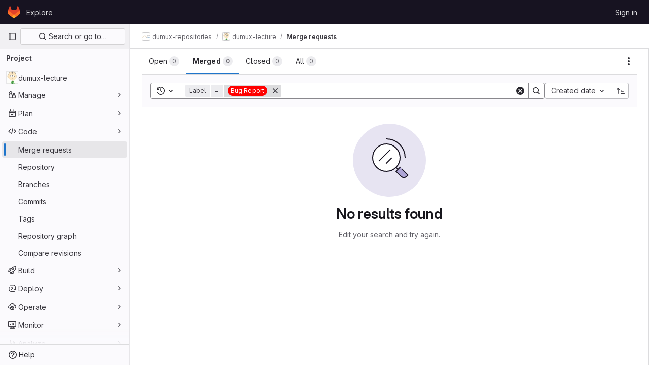

--- FILE ---
content_type: text/javascript; charset=utf-8
request_url: https://git.iws.uni-stuttgart.de/assets/webpack/commons-pages.admin.abuse_reports.show-pages.admin.topics.edit-pages.admin.topics.new-pages.groups.i-2882a218.5c35957c.chunk.js
body_size: 11540
content:
(this.webpackJsonp=this.webpackJsonp||[]).push([[6],{"/Qvg":function(e,i,t){"use strict";t.d(i,"a",(function(){return n})),t.d(i,"d",(function(){return r})),t.d(i,"c",(function(){return a})),t.d(i,"b",(function(){return s}));const n=10,r="user_selects_reviewer_from_mr_sidebar",a="user_selects_reviewer_from_mr_sidebar_after_search",s="user_requests_review_from_mr_simple_sidebar"},"0Yau":function(e,i,t){var n={kind:"Document",definitions:[{kind:"OperationDefinition",operation:"query",name:{kind:"Name",value:"mergeRequestReviewers"},variableDefinitions:[{kind:"VariableDefinition",variable:{kind:"Variable",name:{kind:"Name",value:"fullPath"}},type:{kind:"NonNullType",type:{kind:"NamedType",name:{kind:"Name",value:"ID"}}},directives:[]},{kind:"VariableDefinition",variable:{kind:"Variable",name:{kind:"Name",value:"iid"}},type:{kind:"NonNullType",type:{kind:"NamedType",name:{kind:"Name",value:"String"}}},directives:[]}],directives:[],selectionSet:{kind:"SelectionSet",selections:[{kind:"Field",alias:{kind:"Name",value:"workspace"},name:{kind:"Name",value:"project"},arguments:[{kind:"Argument",name:{kind:"Name",value:"fullPath"},value:{kind:"Variable",name:{kind:"Name",value:"fullPath"}}}],directives:[],selectionSet:{kind:"SelectionSet",selections:[{kind:"Field",name:{kind:"Name",value:"id"},arguments:[],directives:[]},{kind:"Field",alias:{kind:"Name",value:"issuable"},name:{kind:"Name",value:"mergeRequest"},arguments:[{kind:"Argument",name:{kind:"Name",value:"iid"},value:{kind:"Variable",name:{kind:"Name",value:"iid"}}}],directives:[],selectionSet:{kind:"SelectionSet",selections:[{kind:"Field",name:{kind:"Name",value:"id"},arguments:[],directives:[]},{kind:"Field",name:{kind:"Name",value:"reviewers"},arguments:[],directives:[],selectionSet:{kind:"SelectionSet",selections:[{kind:"Field",name:{kind:"Name",value:"nodes"},arguments:[],directives:[],selectionSet:{kind:"SelectionSet",selections:[{kind:"FragmentSpread",name:{kind:"Name",value:"User"},directives:[]},{kind:"FragmentSpread",name:{kind:"Name",value:"UserAvailability"},directives:[]},{kind:"Field",name:{kind:"Name",value:"mergeRequestInteraction"},arguments:[],directives:[],selectionSet:{kind:"SelectionSet",selections:[{kind:"Field",name:{kind:"Name",value:"canMerge"},arguments:[],directives:[]},{kind:"Field",name:{kind:"Name",value:"canUpdate"},arguments:[],directives:[]},{kind:"Field",name:{kind:"Name",value:"approved"},arguments:[],directives:[]},{kind:"Field",name:{kind:"Name",value:"reviewState"},arguments:[],directives:[]},{kind:"FragmentSpread",name:{kind:"Name",value:"ReviewersApplicableApprovalRules"},directives:[]}]}}]}}]}},{kind:"Field",name:{kind:"Name",value:"userPermissions"},arguments:[],directives:[],selectionSet:{kind:"SelectionSet",selections:[{kind:"Field",name:{kind:"Name",value:"adminMergeRequest"},arguments:[],directives:[]}]}}]}}]}}]}}],loc:{start:0,end:737}};n.loc.source={body:'#import "~/graphql_shared/fragments/user.fragment.graphql"\n#import "~/graphql_shared/fragments/user_availability.fragment.graphql"\n#import "ee_else_ce/sidebar/queries/reviewer_applicable_approval_rules.fragment.graphql"\n\nquery mergeRequestReviewers($fullPath: ID!, $iid: String!) {\n  workspace: project(fullPath: $fullPath) {\n    id\n    issuable: mergeRequest(iid: $iid) {\n      id\n      reviewers {\n        nodes {\n          ...User\n          ...UserAvailability\n          mergeRequestInteraction {\n            canMerge\n            canUpdate\n            approved\n            reviewState\n\n            ...ReviewersApplicableApprovalRules\n          }\n        }\n      }\n      userPermissions {\n        adminMergeRequest\n      }\n    }\n  }\n}\n',name:"GraphQL request",locationOffset:{line:1,column:1}};var r={};function a(e){return e.filter((function(e){if("FragmentDefinition"!==e.kind)return!0;var i=e.name.value;return!r[i]&&(r[i]=!0,!0)}))}n.definitions=n.definitions.concat(a(t("aBoS").definitions)),n.definitions=n.definitions.concat(a(t("6u3F").definitions)),n.definitions=n.definitions.concat(a(t("Wiak").definitions));var s={};function o(e,i){for(var t=0;t<e.definitions.length;t++){var n=e.definitions[t];if(n.name&&n.name.value==i)return n}}n.definitions.forEach((function(e){if(e.name){var i=new Set;!function e(i,t){if("FragmentSpread"===i.kind)t.add(i.name.value);else if("VariableDefinition"===i.kind){var n=i.type;"NamedType"===n.kind&&t.add(n.name.value)}i.selectionSet&&i.selectionSet.selections.forEach((function(i){e(i,t)})),i.variableDefinitions&&i.variableDefinitions.forEach((function(i){e(i,t)})),i.definitions&&i.definitions.forEach((function(i){e(i,t)}))}(e,i),s[e.name.value]=i}})),e.exports=n,e.exports.mergeRequestReviewers=function(e,i){var t={kind:e.kind,definitions:[o(e,i)]};e.hasOwnProperty("loc")&&(t.loc=e.loc);var n=s[i]||new Set,r=new Set,a=new Set;for(n.forEach((function(e){a.add(e)}));a.size>0;){var l=a;a=new Set,l.forEach((function(e){r.has(e)||(r.add(e),(s[e]||new Set).forEach((function(e){a.add(e)})))}))}return r.forEach((function(i){var n=o(e,i);n&&t.definitions.push(n)})),t}(n,"mergeRequestReviewers")},"8M/8":function(e,i,t){"use strict";function n(){document.dispatchEvent(new CustomEvent("userCounts:fetch"))}t.d(i,"a",(function(){return n}))},BAGK:function(e,i,t){"use strict";t.d(i,"k",(function(){return n})),t.d(i,"j",(function(){return r})),t.d(i,"h",(function(){return a})),t.d(i,"p",(function(){return s})),t.d(i,"q",(function(){return o})),t.d(i,"r",(function(){return l})),t.d(i,"c",(function(){return d})),t.d(i,"d",(function(){return u})),t.d(i,"l",(function(){return c})),t.d(i,"n",(function(){return v})),t.d(i,"m",(function(){return m})),t.d(i,"o",(function(){return f})),t.d(i,"b",(function(){return p})),t.d(i,"E",(function(){return h})),t.d(i,"x",(function(){return g})),t.d(i,"z",(function(){return w})),t.d(i,"y",(function(){return b})),t.d(i,"A",(function(){return k})),t.d(i,"C",(function(){return R})),t.d(i,"D",(function(){return S})),t.d(i,"w",(function(){return y})),t.d(i,"B",(function(){return _})),t.d(i,"v",(function(){return q})),t.d(i,"s",(function(){return N})),t.d(i,"t",(function(){return j})),t.d(i,"i",(function(){return A})),t.d(i,"a",(function(){return E})),t.d(i,"e",(function(){return O})),t.d(i,"f",(function(){return I})),t.d(i,"g",(function(){return D})),t.d(i,"u",(function(){return P}));const n=750,r=50,a=72,s=340,o=260,l=60,d="editor",u="preview",c="createMergeRequestIn",v="readMergeRequest",m="pushCode",f="rejectUnsignedCommits",p={[m]:!0},h={mr:"mrdiff",edit:"editor",diff:"diff"},g={replaced:"replaced",new:"new",deleted:"deleted",renamed:"renamed",mode_changed:"mode_changed"},w=Object.freeze({not_diffable:"not_diffable",no_preview:"no_preview",added:"added",deleted:"deleted",renamed:"renamed",mode_changed:"mode_changed",text:"text",image:"image"}),b=Object.freeze({too_large:"too_large",stored_externally:"server_side_but_stored_externally"}),k={edit:{name:"ide-tree"},review:{name:"ide-review"},commit:{name:"repo-commit-section"}},R={pipelines:{name:"pipelines-list",keepAlive:!0},jobsDetail:{name:"jobs-detail",keepAlive:!1},mergeRequestInfo:{name:"merge-request-info",keepAlive:!0},terminal:{name:"terminal",keepAlive:!0}},S={unstaged:"unstaged",staged:"staged"},y={addition:{icon:"file-addition",class:"file-addition ide-file-addition"},modified:{icon:"file-modified",class:"file-modified ide-file-modified"},deleted:{icon:"file-deletion",class:"file-deletion ide-file-deletion"}},_={rename:"rename",tree:"tree",blob:"blob"},q={move:"move",delete:"delete",create:"create",update:"update"},N="left",j="right",A=10,E="main",O="https://gitlab.com/gitlab-org/gitlab/-/issues/377367",I="ide",D="/-/ide",P="/-/ide/oauth_redirect"},"C41/":function(e,i,t){"use strict";t.d(i,"b",(function(){return re}));t("3UXl"),t("iyoE"),t("aFm2"),t("z6RN"),t("R9qC"),t("UezY"),t("hG7+");var n=t("ewH8"),r=t("onSc"),a=t("4lAS"),s=t("jlnU"),o=t("AxUD"),l=t("/lV4"),d=t("ygVz"),u=t("FxFN"),c=t("8M/8"),v=t("N50s"),m=t("GuZl"),f=t("1OWu"),p=t("0Yau"),h=t.n(p),g={apollo:{reviewers:{query:h.a,variables(){return{fullPath:this.projectPath,iid:this.issuableIid}},update:function(e){var i;return(null===(i=e.workspace)||void 0===i||null===(i=i.issuable)||void 0===i||null===(i=i.reviewers)||void 0===i?void 0:i.nodes)||[]},skip(){return!this.open}}},components:{GlDrawer:v.a,ApprovalSummary:function(){return t.e(3).then(t.bind(null,"4b03"))},ApprovalRulesWrapper:function(){return t.e(3).then(t.bind(null,"4b03"))}},inject:["projectPath","issuableIid"],props:{open:{type:Boolean,required:!0}},data:()=>({reviewers:[]}),computed:{getDrawerHeaderHeight(){return this.open?Object(f.d)():"0"},loadingReviewers(){return this.$apollo.queries.reviewers.loading}},DRAWER_Z_INDEX:m.h},w=t("tBpV"),b=Object(w.a)(g,(function(){var e=this,i=e._self._c;return i("gl-drawer",{attrs:{"header-height":e.getDrawerHeaderHeight,"z-index":e.$options.DRAWER_Z_INDEX,open:e.open},on:{close:function(i){return e.$emit("close")}},scopedSlots:e._u([{key:"title",fn:function(){return[i("h4",{staticClass:"gl-my-0"},[e._v(e._s(e.__("Assign reviewers")))])]},proxy:!0},{key:"header",fn:function(){return[i("approval-summary",{staticClass:"gl-mt-3"})]},proxy:!0}])},[e._v(" "),e._v(" "),i("approval-rules-wrapper",{attrs:{reviewers:e.reviewers},on:{"request-review":function(i){return e.$emit("request-review",i)},"remove-reviewer":function(i){return e.$emit("remove-reviewer",i)}}})],1)}),[],!1,null,null,null).exports,k=t("Fm0f"),R=t("Or2z"),S=t("u/6O"),y=t.n(S),_=t("jz1Q"),q=t("FkSe"),N=t("lHJB"),j=t("HJBN"),A=t.n(j),E=t("Tmea"),O=t.n(E),I=(t("v2fZ"),t("B++/"),t("47t/"),t("ZzK0"),t("BzOf"),t("crTv")),D=t("tbP8"),P=t("s1D3"),T=t("4wgn"),U=t("lwG1"),F=t.n(U),x=t("LgEk"),$=t("/Qvg"),C=t("tj6P"),M=t.n(C),V={inject:["projectPath","issuableIid"],props:{selectedReviewers:{type:Array,required:!0}},data:()=>({loading:!1}),methods:{async updateReviewers(){this.loading=!0,await this.$apollo.mutate({mutation:M.a,variables:{reviewerUsernames:this.selectedReviewers,projectPath:this.projectPath,iid:this.issuableIid}}),this.loading=!1}},render(){return this.$scopedSlots.default({loading:this.loading,updateReviewers:this.updateReviewers})}},G=Object(w.a)(V,void 0,void 0,!1,null,null,null).exports,B=t("pvU3");function z(e){return e.map((function(e){return e.username}))}var L={apollo:{userPermissions:{query:t.n(B).a,variables(){return{fullPath:this.projectPath,iid:this.issuableIid}},update:function(e){var i;return(null===(i=e.project)||void 0===i||null===(i=i.mergeRequest)||void 0===i?void 0:i.userPermissions)||{}}}},components:{GlCollapsibleListbox:I.a,GlButton:a.a,GlAvatar:D.a,GlIcon:P.a,UpdateReviewers:G,InviteMembersTrigger:x.a},mixins:[d.a.mixin()],inject:["projectPath","issuableId","issuableIid","directlyInviteMembers"],props:{users:{type:Array,required:!1,default:function(){return[]}},selectedReviewers:{type:Array,required:!1,default:function(){return[]}},visibleReviewers:{type:Array,required:!1,default:function(){return[]}},usage:{type:String,required:!1,default:function(){return"complex"}}},data(){return{search:"",searching:!1,fetchedUsers:[],currentSelectedReviewers:z(this.selectedReviewers),userPermissions:{}}},computed:{usersForList(){let e;return e=this.fetchedUsers.length?this.fetchedUsers:this.users,e},mappedUsers(){var e=this;const i=[],t=this.usersForList;return this.selectedReviewersToShow.length&&!this.search&&i.push({text:Object(l.a)("Reviewers"),options:this.selectedReviewersToShow.map((function(i){return e.mapUser(i)}))}),i.push({textSrOnly:!0,text:Object(l.a)("Users"),options:t.filter((function(i){return!!e.search||!e.selectedReviewers.find((function({id:e}){return i.id===e}))})).map((function(i){return e.mapUser(i)}))}),i},selectedReviewersToShow(){var e=this;return this.selectedReviewers.filter((function(i){return e.visibleReviewers.map((function(e){return e.id})).includes(i.id)}))}},watch:{selectedReviewers(e){this.currentSelectedReviewers=z(e)}},created(){var e=this;this.debouncedFetchAutocompleteUsers=O()((function(i){return e.fetchAutocompleteUsers(i)}),m.g)},methods:{mapUser:e=>({value:e.username,text:e.name,secondaryText:"@"+e.username,...e}),shownDropdown(){this.users.length||this.fetchedUsers.length||this.fetchAutocompleteUsers()},async fetchAutocompleteUsers(e=""){this.search=e,this.searching=!0;const{data:{workspace:{users:i=[]}}}=await this.$apollo.query({query:F.a,variables:{search:e,fullPath:this.projectPath,mergeRequestId:Object(u.c)(T.z,this.issuableId)}});this.fetchedUsers=i,this.searching=!1},removeAllReviewers(){this.currentSelectedReviewers=[]},trackReviewersSelectEvent(){var e=this;const i=this.search?$.c:$.d,t=z(this.selectedReviewers),n=z(this.usersForList),r=A()(n,t);A()(this.currentSelectedReviewers,t).forEach((function(t){const n=r.findIndex((function(e){return e===t}))+1;e.trackEvent(i,{value:n,selectable_reviewers_count:r.length})}))},processReviewers(e){this.trackReviewersSelectEvent(),e(),"simple"===this.usage&&this.trackEvent($.b)}},i18n:{selectReviewer:Object(l.a)("Select reviewer"),unassign:Object(l.a)("Unassign")}},H=Object(w.a)(L,(function(){var e=this,i=e._self._c;return e.userPermissions.adminMergeRequest?i("update-reviewers",{attrs:{"selected-reviewers":e.currentSelectedReviewers},scopedSlots:e._u([{key:"default",fn:function({loading:t,updateReviewers:n}){return[i("gl-collapsible-listbox",{staticClass:"reviewers-dropdown",attrs:{"header-text":e.$options.i18n.selectReviewer,"reset-button-label":e.$options.i18n.unassign,searchable:"",multiple:"",placement:"bottom-end","is-check-centered":"",items:e.mappedUsers,loading:t,searching:e.searching},on:{search:e.debouncedFetchAutocompleteUsers,shown:e.shownDropdown,hidden:function(i){return e.processReviewers(n)},reset:e.removeAllReviewers},scopedSlots:e._u([{key:"toggle",fn:function(){return[i("gl-button",{staticClass:"js-sidebar-dropdown-toggle *:!gl-text-default",attrs:{size:"small",category:"tertiary",loading:t,"data-track-action":"click_edit_button","data-track-label":"right_sidebar","data-track-property":"reviewer","data-testid":"reviewers-edit-button"}},[e._v("\n          "+e._s(e.__("Edit"))+"\n        ")])]},proxy:!0},{key:"list-item",fn:function({item:t}){return[i("span",{staticClass:"gl-flex gl-items-center"},[i("div",{staticClass:"gl-relative gl-mr-3"},[i("gl-avatar",{attrs:{size:32,src:t.avatarUrl,"entity-name":t.value}}),e._v(" "),t.mergeRequestInteraction&&!t.mergeRequestInteraction.canMerge?i("gl-icon",{staticClass:"reviewer-merge-icon",attrs:{name:"warning-solid","aria-hidden":"true"}}):e._e()],1),e._v(" "),i("span",{staticClass:"gl-flex gl-flex-col"},[i("span",{staticClass:"gl-whitespace-nowrap gl-font-bold"},[e._v(e._s(t.text))]),e._v(" "),i("span",{staticClass:"gl-text-subtle"},[e._v(" "+e._s(t.secondaryText))])])])]}},e.directlyInviteMembers?{key:"footer",fn:function(){return[i("div",{staticClass:"gl-flex gl-flex-col gl-border-t-1 gl-border-t-dropdown !gl-p-2 !gl-pt-0 gl-border-t-solid"},[i("invite-members-trigger",{staticClass:"!gl-mt-2 !gl-justify-start",attrs:{"trigger-element":"button","display-text":e.__("Invite members"),"trigger-source":"merge_request_reviewers_dropdown",category:"tertiary",block:""}})],1)]},proxy:!0}:null],null,!0),model:{value:e.currentSelectedReviewers,callback:function(i){e.currentSelectedReviewers=i},expression:"currentSelectedReviewers"}})]}}],null,!1,1151184887)}):e._e()}),[],!1,null,null,null).exports,Q={name:"ReviewerTitle",components:{GlLoadingIcon:q.a,ReviewerDropdown:H},directives:{Tooltip:N.a},props:{loading:{type:Boolean,required:!1,default:!1},numberOfReviewers:{type:Number,required:!0},editable:{type:Boolean,required:!0},reviewers:{type:Array,required:!1,default:function(){return[]}}},computed:{reviewerTitle(){const e=this.numberOfReviewers;return Object(l.g)("Reviewer","%d Reviewers",e)}},i18n:{changeReviewer:Object(l.h)("MergeRequest|Change reviewer")}},W=Object(w.a)(Q,(function(){var e=this,i=e._self._c;return i("div",{staticClass:"hide-collapsed gl-flex gl-items-center gl-gap-2 gl-font-bold gl-leading-20 gl-text-default"},[e._v("\n  "+e._s(e.reviewerTitle)+"\n  "),e.loading?i("gl-loading-icon",{staticClass:"align-bottom",attrs:{size:"sm",inline:""}}):e._e(),e._v(" "),e.editable?[i("reviewer-dropdown",{staticClass:"gl-ml-auto",attrs:{usage:"simple","selected-reviewers":e.reviewers,"visible-reviewers":e.reviewers}})]:e._e()],2)}),[],!1,null,null,null).exports,Y=(t("RFHG"),t("xuo1"),t("MV2A")),Z={components:{GlAvatar:D.a,GlIcon:P.a},props:{user:{type:Object,required:!0},imgSize:{type:Number,required:!0}},computed:{reviewerAlt(){return Object(l.i)(Object(l.a)("%{userName}'s avatar"),{userName:this.user.name})},avatarUrl(){return this.user.avatarUrl||this.user.avatar_url||gon.default_avatar_url},hasMergeIcon(){var e;return!(null!==(e=this.user.mergeRequestInteraction)&&void 0!==e&&e.canMerge)}}},J={components:{ReviewerAvatar:Object(w.a)(Z,(function(){var e=this._self._c;return e("span",{staticClass:"gl-relative"},[e("gl-avatar",{attrs:{label:this.user.name,src:this.avatarUrl,size:this.imgSize,alt:this.reviewerAlt}}),this._v(" "),this.hasMergeIcon?e("gl-icon",{staticClass:"merge-icon reviewer-merge-icon",attrs:{name:"warning-solid","aria-hidden":"true"}}):this._e()],1)}),[],!1,null,null,null).exports,GlLink:Y.a},directives:{GlTooltip:N.a},props:{user:{type:Object,required:!0},rootPath:{type:String,required:!0},issuableType:{type:String,default:o.p,required:!1}},computed:{cannotMerge(){var e;return this.issuableType===o.q&&!(null!==(e=this.user.mergeRequestInteraction)&&void 0!==e&&e.canMerge)},reviewerId(){return Object(u.e)(this.user.id)},reviewerUrl(){return this.user.webUrl}}},X=Object(w.a)(J,(function(){var e=this,i=e._self._c;return i("gl-link",{staticClass:"js-user-link gl-inline-block !gl-text-inherit hover:!gl-text-link",attrs:{href:e.reviewerUrl,"data-user-id":e.reviewerId,"data-username":e.user.username,"data-cannot-merge":e.cannotMerge,"data-placement":"left"}},[i("span",{staticClass:"gl-flex"},[i("reviewer-avatar",{attrs:{user:e.user,"img-size":24,"issuable-type":e.issuableType}}),e._v(" "),e._t("default",null,{user:e.user})],2)])}),[],!1,null,null,null).exports;const K={APPROVED:{name:"check-circle",iconClass:"gl-fill-icon-success",title:Object(l.h)("MergeRequest|Reviewer approved changes")},REQUESTED_CHANGES:{name:"error",iconClass:"gl-fill-icon-danger",title:Object(l.h)("MergeRequest|Reviewer requested changes")},REVIEWED:{name:"comment-lines",iconClass:"gl-fill-icon-info",title:Object(l.h)("MergeRequest|Reviewer commented")},UNREVIEWED:{name:"dash-circle",iconClass:"gl-fill-icon-default",title:Object(l.h)("MergeRequest|Awaiting review")},REVIEW_STARTED:{name:"comment-dots",iconClass:"gl-fill-icon-default",title:Object(l.h)("MergeRequest|Reviewer started review")}};var ee={i18n:{reRequestReview:Object(l.a)("Re-request review"),removeReviewer:Object(l.h)("MergeRequest|Remove reviewer")},components:{GlButton:a.a,GlIcon:P.a,ReviewerAvatarLink:X},directives:{GlTooltip:N.a},props:{users:{type:Array,required:!0},rootPath:{type:String,required:!0},issuableType:{type:String,required:!1,default:o.p},isEditable:{type:Boolean,required:!1,default:!1},canRerequest:{type:Boolean,required:!0,default:!1}},data:()=>({showLess:!0,loadingStates:{}}),watch:{users:{handler(e,i){var t=this;this.loadingStates=e.reduce((function(e,i){return{...e,[i.id]:e[i.id]||null}}),this.loadingStates),i&&e.forEach((function(e){const n=i.find((function({id:i}){return i===e.id}));n&&e.mergeRequestInteraction.approved&&!n.mergeRequestInteraction.approved&&t.showApprovalAnimation(e.id)}))},immediate:!0}},methods:{showApprovalAnimation(e){var i=this;this.loadingStates[e]="approved",setTimeout((function(){i.loadingStates[e]=null}),1500)},reviewedButNotApprovedTooltip:e=>Object(l.i)(Object(l.h)("MergeRequest|Reviewed by @%{username} but not yet approved"),e),toggleShowLess(){this.showLess=!this.showLess},reRequestReview(e){this.loadingStates[e]="loading",this.$emit("request-review",{userId:e,callback:this.requestReviewComplete})},removeReviewer(e){var i=this;this.loadingStates[e]="loading",this.$emit("remove-reviewer",{userId:e,done:function(){return i.requestRemovalComplete(e)}})},requestReviewComplete(e,i){var t=this;i?(this.loadingStates[e]="success",setTimeout((function(){t.loadingStates[e]=null}),1500)):this.loadingStates[e]=null},requestRemovalComplete(e){delete this.loadingStates[e]},reviewStateIcon(e){return e.mergeRequestInteraction.approved?{...K.APPROVED,class:["approved"===this.loadingStates[e.id]&&"merge-request-approved-icon"]}:K[e.mergeRequestInteraction.reviewState]||K.UNREVIEWED},showRequestReviewButton(e){return!!this.canRerequest&&(!!e.mergeRequestInteraction.approved||!["UNREVIEWED"].includes(e.mergeRequestInteraction.reviewState))}},LOADING_STATE:"loading",SUCCESS_STATE:"success"},ie=Object(w.a)(ee,(function(){var e=this,i=e._self._c;return i("div",e._l(e.users,(function(t,n){return i("div",{key:t.id,staticClass:"reviewer-grid gl-mr-2 gl-grid gl-items-center",class:{"gl-mb-3":n!==e.users.length-1},attrs:{"data-testid":"reviewer"}},[i("reviewer-avatar-link",{staticClass:"gl-mr-2 gl-break-anywhere",attrs:{user:t,"root-path":e.rootPath,"issuable-type":e.issuableType,"data-css-area":"user"}},[i("div",{staticClass:"gl-ml-3 gl-grid gl-items-center gl-leading-normal"},[e._v("\n        "+e._s(t.name)+"\n      ")])]),e._v(" "),e.showRequestReviewButton(t)?i("gl-button",{directives:[{name:"gl-tooltip",rawName:"v-gl-tooltip.left",modifiers:{left:!0}}],staticClass:"gl-float-right gl-mr-2 !gl-text-subtle",attrs:{title:e.$options.i18n.reRequestReview,"aria-label":e.$options.i18n.reRequestReview,loading:e.loadingStates[t.id]===e.$options.LOADING_STATE,size:"small",icon:"redo",variant:"link","data-testid":"re-request-button"},on:{click:function(i){return e.reRequestReview(t.id)}}}):e._e(),e._v(" "),i("span",{directives:[{name:"gl-tooltip",rawName:"v-gl-tooltip.top.viewport",modifiers:{top:!0,viewport:!0}}],staticClass:"gl-float-right gl-my-2 gl-ml-auto gl-shrink-0",class:e.reviewStateIcon(t).class,attrs:{title:e.reviewStateIcon(t).title,"data-testid":"reviewer-state-icon-parent"}},[i("gl-icon",{class:e.reviewStateIcon(t).iconClass,attrs:{size:e.reviewStateIcon(t).size||16,name:e.reviewStateIcon(t).name,"aria-label":e.reviewStateIcon(t).title,"data-testid":"reviewer-state-icon"}})],1),e._v(" "),e.isEditable?i("span",{staticClass:"gl-inline-flex gl-h-6 gl-w-6"},[i("gl-button",{directives:[{name:"gl-tooltip",rawName:"v-gl-tooltip.top.viewport",modifiers:{top:!0,viewport:!0}}],staticClass:"gl-float-right gl-ml-2 !gl-text-subtle",attrs:{title:e.$options.i18n.removeReviewer,"aria-label":e.$options.i18n.removeReviewer,loading:e.loadingStates[t.id]===e.$options.LOADING_STATE,size:"small",icon:"close",variant:"link","data-testid":"remove-request-button"},on:{click:function(i){return e.removeReviewer(t.id)}}})],1):e._e()],1)})),0)}),[],!1,null,null,null).exports,te={name:"Reviewers",components:{GlButton:a.a,UncollapsedReviewerList:ie},props:{rootPath:{type:String,required:!0},users:{type:Array,required:!0},editable:{type:Boolean,required:!0},issuableType:{type:String,required:!1,default:o.p}},computed:{hasNoUsers(){return!this.users.length},sortedReviewers(){return[...this.users.filter((function(e){var i;return null===(i=e.mergeRequestInteraction)||void 0===i?void 0:i.canMerge})),...this.users.filter((function(e){var i;return!(null!==(i=e.mergeRequestInteraction)&&void 0!==i&&i.canMerge)}))]}},methods:{assignSelf(){this.$emit("assign-self")},requestReview(e){this.$emit("request-review",e)},removeReviewer(e){this.$emit("remove-reviewer",e)}}},ne=Object(w.a)(te,(function(){var e=this,i=e._self._c;return i("div",[i("div",{staticClass:"value hide-collapsed"},[e.hasNoUsers?i("span",{staticClass:"no-value gl-flex gl-text-base gl-leading-normal !gl-text-subtle",attrs:{"data-testid":"no-value"}},[e._v("\n      "+e._s(e.__("None"))+"\n      "),e.editable?[e._v("\n        -\n        "),i("gl-button",{staticClass:"gl-ml-2 !gl-text-inherit hover:!gl-text-link",attrs:{variant:"link","data-testid":"assign-yourself"},on:{click:e.assignSelf}},[e._v("\n          "+e._s(e.__("assign yourself"))+"\n        ")])]:e._e()],2):i("uncollapsed-reviewer-list",{attrs:{"can-rerequest":e.editable,users:e.sortedReviewers,"root-path":e.rootPath,"issuable-type":e.issuableType},on:{"request-review":e.requestReview,"remove-reviewer":e.removeReviewer}})],1)])}),[],!1,null,null,null).exports;const re=n.default.observable({issuable:{},loading:!1,initialLoading:!0,drawerOpen:!1});var ae={name:"SidebarReviewers",components:{MountingPortal:r.MountingPortal,GlButton:a.a,ReviewerTitle:W,Reviewers:ne,ReviewerDrawer:b,ApprovalSummary:function(){return t.e(3).then(t.bind(null,"4b03"))}},mixins:[d.a.mixin()],props:{mediator:{type:Object,required:!0},field:{type:String,required:!0},issuableType:{type:String,required:!1,default:o.p},issuableIid:{type:String,required:!0},projectPath:{type:String,required:!0}},apollo:{issuable:{query:h.a,variables(){return{iid:this.issuableIid,fullPath:this.projectPath}},update(e){var i;return null===(i=e.workspace)||void 0===i?void 0:i.issuable},result(){this.initialLoading=!1},error(){Object(s.createAlert)({message:Object(l.a)("An error occurred while fetching reviewers.")})},subscribeToMore:{document:()=>y.a,variables(){var e;return{issuableId:null===(e=this.issuable)||void 0===e?void 0:e.id}},skip(){var e;return!(null!==(e=this.issuable)&&void 0!==e&&e.id)},updateQuery(e,{subscriptionData:{data:{mergeRequestReviewersUpdated:i}}}){i&&this.store.setReviewersFromRealtime(i.reviewers.nodes.map((function(e){return{...e,id:Object(u.e)(e.id)}})))}}}},data:()=>re,computed:{relativeUrlRoot(){var e;return null!==(e=gon.relative_url_root)&&void 0!==e?e:""},reviewers(){var e;return(null===(e=this.issuable.reviewers)||void 0===e?void 0:e.nodes)||[]},graphqlFetching(){return this.$apollo.queries.issuable.loading},isLoading(){return this.loading||this.$apollo.queries.issuable.loading},canUpdate(){var e;return(null===(e=this.issuable.userPermissions)||void 0===e?void 0:e.adminMergeRequest)||!1},isReviewer(){var e;const{username:i}=(null===(e=this.store)||void 0===e?void 0:e.currentUser)||{};return this.reviewers.some((function(e){return e.username===i}))||!1}},watch:{isReviewer:{handler(e){Object(k.a)().isReviewer=e},immediate:!0}},created(){this.store=new _.a,this.removeReviewer=this.store.removeReviewer.bind(this.store),this.addReviewer=this.store.addReviewer.bind(this.store),this.removeAllReviewers=this.store.removeAllReviewers.bind(this.store),R.a.$on("sidebar.removeReviewer",this.removeReviewer),R.a.$on("sidebar.addReviewer",this.addReviewer),R.a.$on("sidebar.removeAllReviewers",this.removeAllReviewers),R.a.$on("sidebar.saveReviewers",this.saveReviewers),R.a.$on("sidebar.toggleReviewerDrawer",this.toggleDrawerOpen)},beforeDestroy(){R.a.$off("sidebar.removeReviewer",this.removeReviewer),R.a.$off("sidebar.addReviewer",this.addReviewer),R.a.$off("sidebar.removeAllReviewers",this.removeAllReviewers),R.a.$off("sidebar.saveReviewers",this.saveReviewers),R.a.$off("sidebar.toggleReviewerDrawer",this.toggleDrawerOpen)},methods:{reviewBySelf(){this.$el.parentElement.dispatchEvent(new Event("assignYourself")),this.mediator.addSelfReview(),this.trackEvent("assign_self_as_reviewer_in_mr"),this.saveReviewers()},saveReviewers(){var e=this;this.loading=!0,this.mediator.saveReviewers(this.field).then((function(){e.loading=!1,Object(c.a)(),e.$apollo.queries.issuable.refetch()})).catch((function(){return e.loading=!1,Object(s.createAlert)({message:Object(l.a)("Error occurred when saving reviewers")})}))},requestReview(e){this.mediator.requestReview(e)},async removeReviewerById(e){const i=Object(u.f)(e.userId)?Object(u.e)(e.userId):e.userId;this.store.reviewers=this.store.reviewers.filter((function(e){return e.id!==i}));try{await this.saveReviewers()}catch(e){Object(s.createAlert)(Object(l.a)("Unable to remove a reviewer at the moment, try again later"),{error:e})}finally{e.done()}},toggleDrawerOpen(e=!this.drawerOpen){this.drawerOpen=e,e&&this.trackEvent("open_reviewer_sidebar_panel_in_mr")}}},se=Object(w.a)(ae,(function(){var e=this,i=e._self._c;return i("div",[i("reviewer-title",{attrs:{reviewers:e.reviewers,"number-of-reviewers":e.reviewers.length,loading:e.isLoading,editable:e.canUpdate},on:{"request-review":e.requestReview,"remove-reviewer":e.removeReviewerById}}),e._v(" "),i("approval-summary",{staticClass:"gl-mb-2",attrs:{"short-text":""}},[e.canUpdate?i("gl-button",{staticClass:"gl-ml-2 !gl-text-sm",attrs:{size:"small",category:"tertiary",variant:"confirm","data-testid":"sidebar-reviewers-assign-button"},on:{click:function(i){return e.toggleDrawerOpen()}}},[e._v("\n      "+e._s(e.__("Assign"))+"\n    ")]):e._e()],1),e._v(" "),e.initialLoading?e._e():i("reviewers",{staticClass:"gl-pt-2",attrs:{"root-path":e.relativeUrlRoot,users:e.reviewers,editable:e.canUpdate,"issuable-type":e.issuableType},on:{"request-review":e.requestReview,"assign-self":e.reviewBySelf,"remove-reviewer":e.removeReviewerById}}),e._v(" "),i("mounting-portal",{attrs:{"mount-to":"#js-reviewer-drawer-portal"}},[i("reviewer-drawer",{attrs:{open:e.drawerOpen},on:{"request-review":e.requestReview,"remove-reviewer":e.removeReviewerById,close:function(i){return e.toggleDrawerOpen(!1)}}})],1)],1)}),[],!1,null,null,null);i.a=se.exports},QwBj:function(e,i,t){"use strict";t.d(i,"a",(function(){return n})),t.d(i,"f",(function(){return r})),t.d(i,"e",(function(){return a})),t.d(i,"i",(function(){return s})),t.d(i,"b",(function(){return o})),t.d(i,"d",(function(){return l})),t.d(i,"c",(function(){return d})),t.d(i,"g",(function(){return u})),t.d(i,"j",(function(){return c})),t.d(i,"h",(function(){return v})),t.d(i,"k",(function(){return m}));const n=0,r=200,a=204,s=401,o=403,l=404,d=410,u=413,c=422,v=429,m=[r,201,202,203,a,205,206,207,208,226]},Wiak:function(e,i){var t={kind:"Document",definitions:[{kind:"FragmentDefinition",name:{kind:"Name",value:"ReviewersApplicableApprovalRules"},typeCondition:{kind:"NamedType",name:{kind:"Name",value:"UserMergeRequestInteraction"}},directives:[],selectionSet:{kind:"SelectionSet",selections:[{kind:"Field",name:{kind:"Name",value:"approved"},arguments:[],directives:[]}]}}],loc:{start:0,end:108}};t.loc.source={body:"fragment ReviewersApplicableApprovalRules on UserMergeRequestInteraction {\n  # Overriden in EE\n  approved\n}\n",name:"GraphQL request",locationOffset:{line:1,column:1}};var n={};function r(e,i){for(var t=0;t<e.definitions.length;t++){var n=e.definitions[t];if(n.name&&n.name.value==i)return n}}t.definitions.forEach((function(e){if(e.name){var i=new Set;!function e(i,t){if("FragmentSpread"===i.kind)t.add(i.name.value);else if("VariableDefinition"===i.kind){var n=i.type;"NamedType"===n.kind&&t.add(n.name.value)}i.selectionSet&&i.selectionSet.selections.forEach((function(i){e(i,t)})),i.variableDefinitions&&i.variableDefinitions.forEach((function(i){e(i,t)})),i.definitions&&i.definitions.forEach((function(i){e(i,t)}))}(e,i),n[e.name.value]=i}})),e.exports=t,e.exports.ReviewersApplicableApprovalRules=function(e,i){var t={kind:e.kind,definitions:[r(e,i)]};e.hasOwnProperty("loc")&&(t.loc=e.loc);var a=n[i]||new Set,s=new Set,o=new Set;for(a.forEach((function(e){o.add(e)}));o.size>0;){var l=o;o=new Set,l.forEach((function(e){s.has(e)||(s.add(e),(n[e]||new Set).forEach((function(e){o.add(e)})))}))}return s.forEach((function(i){var n=r(e,i);n&&t.definitions.push(n)})),t}(t,"ReviewersApplicableApprovalRules")},jz1Q:function(e,i,t){"use strict";t.d(i,"a",(function(){return r}));t("v2fZ"),t("B++/"),t("z6RN"),t("47t/"),t("UezY"),t("hG7+");var n=t("NmEs");class r{constructor(e){return r.singleton||this.initSingleton(e),r.singleton}initSingleton(e){const{currentUser:i,rootPath:t,editable:a,timeTrackingLimitToHours:s}=e;this.currentUser=i,this.rootPath=t,this.editable=Object(n.I)(a),this.timeEstimate=0,this.totalTimeSpent=0,this.humanTimeEstimate="",this.humanTimeSpent="",this.timeTrackingLimitToHours=s,this.assignees=[],this.reviewers=[],this.isFetching={assignees:!0,reviewers:!0},this.isLoading={},this.autocompleteProjects=[],this.moveToProjectId=0,this.isLockDialogOpen=!1,this.participants=[],this.projectEmailsEnabled=!0,this.subscribeDisabledDescription="",this.subscribed=null,this.changing=!1,this.issuableType=e.issuableType,r.singleton=this}setAssigneeData({assignees:e}){this.isFetching.assignees=!1,e&&(this.assignees=e)}setReviewerData({reviewers:e}){this.isFetching.reviewers=!1,e&&(this.reviewers=e)}resetChanging(){this.changing=!1}setTimeTrackingData(e){this.timeEstimate=e.time_estimate,this.totalTimeSpent=e.total_time_spent,this.humanTimeEstimate=e.human_time_estimate,this.humanTotalTimeSpent=e.human_total_time_spent}setFetchingState(e,i){this.isFetching[e]=i}setLoadingState(e,i){this.isLoading[e]=i}addAssignee(e){this.findAssignee(e)||(this.changing=!0,this.assignees.push(e))}addReviewer(e){this.findReviewer(e)||this.reviewers.push(e)}updateAssignee(e,i){const t=this.findAssignee({id:e});t&&(t[i]=!t[i])}updateReviewer(e,i){const t=this.findReviewer({id:e});t&&(t[i]=!t[i])}overwrite(e,i){this[e]=i}findAssignee(e){return this.assignees.find((function({id:i}){return i===e.id}))}findReviewer(e){return this.reviewers.find((function({id:i}){return i===e.id}))}removeAssignee(e){e&&(this.changing=!0,this.assignees=this.assignees.filter((function({id:i}){return i!==e.id})))}removeReviewer(e){e&&(this.reviewers=this.reviewers.filter((function({id:i}){return i!==e.id})))}removeAllAssignees(){this.changing=!0,this.assignees=[]}removeAllReviewers(){this.reviewers=[]}setAssigneesFromRealtime(e){this.assignees=e}setReviewersFromRealtime(e){this.reviewers=e}setAutocompleteProjects(e){this.autocompleteProjects=e}setSubscribedState(e){this.subscribed=e}setMoveToProjectId(e){this.moveToProjectId=e}}},"p+Ex":function(e,i,t){"use strict";t.d(i,"d",(function(){return a})),t.d(i,"k",(function(){return s})),t.d(i,"a",(function(){return o})),t.d(i,"b",(function(){return l})),t.d(i,"c",(function(){return d})),t.d(i,"l",(function(){return c})),t.d(i,"f",(function(){return v})),t.d(i,"g",(function(){return m})),t.d(i,"h",(function(){return f})),t.d(i,"m",(function(){return h})),t.d(i,"j",(function(){return g})),t.d(i,"n",(function(){return w})),t.d(i,"i",(function(){return k})),t.d(i,"e",(function(){return R}));t("RFHG"),t("z6RN"),t("xuo1"),t("3UXl"),t("iyoE"),t("E7T3"),t("UezY"),t("hG7+"),t("B++/"),t("47t/");var n=t("3twG"),r=t("BAGK");const a=function(e){const{id:i,type:t,name:n,path:r,content:a="",tempFile:s=!1,active:o=!1,opened:l=!1,changed:d=!1,rawPath:u="",file_lock:c,parentPath:v="",mimeType:m=""}=e;return Object.assign({id:"",key:"",type:"",name:"",path:"",tempFile:!1,tree:[],loading:!1,opened:!1,active:!1,changed:!1,staged:!1,lastCommitSha:"",rawPath:"",raw:"",content:"",size:0,parentPath:null,lastOpenedAt:0,mrChange:null,deleted:!1,prevPath:void 0,mimeType:""},{id:i,key:`${n}-${t}-${i}`,type:t,name:n,path:r,tempFile:s,opened:l,active:o,changed:d,content:a,rawPath:u,file_lock:c,parentPath:v,mimeType:m})},s=function(e,i){!function(e){document.title=e}([i.path,e.currentBranchId,e.currentProjectId,"GitLab"].join(" · "))},o=function(e){return e.prevPath?r.v.move:e.deleted?r.v.delete:e.tempFile?r.v.create:r.v.update},l=function({branch:e,getters:i,newBranch:t,state:r,rootState:a,rootGetters:s}){return{branch:e,commit_message:r.commitMessage||i.preBuiltCommitMessage,actions:(l=a.stagedFiles,l.reduce((function(e,i){return"tree"===i.type?e:e.concat({...i})}),[])).map((function(e){const i=Object(n.v)(e.rawPath),r=i?btoa(e.content):e.content;return{action:o(e),file_path:e.path,previous_path:e.prevPath||void 0,content:r||void 0,encoding:i?"base64":"text",last_commit_id:t||e.deleted||e.prevPath?void 0:e.lastCommitSha}})),start_sha:t?s.lastCommit.id:void 0};var l},d=function(e,i,t){return`${e}/-/merge_requests/new?merge_request[source_branch]=${i}&merge_request[target_branch]=${t}&nav_source=webide`},u=function(e,i){return"tree"===e.type&&"blob"===i.type?-1:"blob"===e.type&&"tree"===i.type?1:e.name<i.name?-1:e.name>i.name?1:0},c=function(e){return e.map((function(e){return Object.assign(e,{tree:e.tree.length?c(e.tree):[]})})).sort(u)},v=function(e,i){return 0===e.indexOf(i+"/")},m=function(e,i){return e.filter((function(e){return v(e.path,i)})).length},f=function(e,i){if(!e||!e.length)return i;const t=function(e,i){if(!e)return i;const n=i.find((function(i){return i.path===e.path}));if(n&&e.tree.length>0)n.opened=!0,t(e.tree[0],n.tree);else if(!n){const t=c(i.concat(e));i.splice(0,i.length+1,...t)}return i};for(let n=0,r=e.length;n<r;n+=1)t(e[n],i);return i},p=function(e,i){return i?e.entries[i]:e.trees[`${e.currentProjectId}/${e.currentBranchId}`]},h=function(e,i,t,n){if(!t)return;const r=p(e,n);if(r){const n=r.tree.filter((function({key:e,path:n}){return e!==i&&n!==t})).concat(e.entries[t]);r.tree=c(n)}},g=function(e,i,t){const n=p(e,t);n&&(n.tree=c(n.tree.filter((function({key:e}){return e!==i}))))},w=function(e,i,t){["openFiles","changedFiles","stagedFiles"].forEach((function(n){!function(e,i,t,n){Object.assign(e,{[i]:e[i].map((function(i){return i.key===t?e.entries[n]:i}))})}(e,n,i,t)}))},b=function(e){return e.replace(/\/$/,"")},k=function(e,i){return(e?b(e):"")===(i?b(i):"")};function R(e,i){const t={};let r=e.content||e.raw,a=0;return r=r.replace(/!\[([^\]]*)\]\((.*?)(?:(?="|\))"([^"]*)")?\)/gi,(function(r,s,o,l){var d,u,c;const v=(Object(n.x)(o)?o:Object(n.G)(o,e.path)).substr(1).trim(),m=(null===(d=i[v])||void 0===d?void 0:d.content)||(null===(u=i[v])||void 0===u?void 0:u.raw),f=null===(c=i[v])||void 0===c?void 0:c.rawPath;if(!Object(n.u)(o)&&m){const e=f;a+=1;const i=`{{gl_md_img_${a}}}`;return t[i]={alt:s,src:e,title:l},i}return l?`![${s}](${o}"${l}")`:`![${s}](${o})`})),{content:r,images:t}}},pvU3:function(e,i){var t={kind:"Document",definitions:[{kind:"OperationDefinition",operation:"query",name:{kind:"Name",value:"addReviewerPermissions"},variableDefinitions:[{kind:"VariableDefinition",variable:{kind:"Variable",name:{kind:"Name",value:"fullPath"}},type:{kind:"NonNullType",type:{kind:"NamedType",name:{kind:"Name",value:"ID"}}},directives:[]},{kind:"VariableDefinition",variable:{kind:"Variable",name:{kind:"Name",value:"iid"}},type:{kind:"NonNullType",type:{kind:"NamedType",name:{kind:"Name",value:"String"}}},directives:[]}],directives:[],selectionSet:{kind:"SelectionSet",selections:[{kind:"Field",name:{kind:"Name",value:"project"},arguments:[{kind:"Argument",name:{kind:"Name",value:"fullPath"},value:{kind:"Variable",name:{kind:"Name",value:"fullPath"}}}],directives:[],selectionSet:{kind:"SelectionSet",selections:[{kind:"Field",name:{kind:"Name",value:"id"},arguments:[],directives:[]},{kind:"Field",name:{kind:"Name",value:"mergeRequest"},arguments:[{kind:"Argument",name:{kind:"Name",value:"iid"},value:{kind:"Variable",name:{kind:"Name",value:"iid"}}}],directives:[],selectionSet:{kind:"SelectionSet",selections:[{kind:"Field",name:{kind:"Name",value:"id"},arguments:[],directives:[]},{kind:"Field",name:{kind:"Name",value:"userPermissions"},arguments:[],directives:[],selectionSet:{kind:"SelectionSet",selections:[{kind:"Field",name:{kind:"Name",value:"adminMergeRequest"},arguments:[],directives:[]}]}}]}}]}}]}}],loc:{start:0,end:211}};t.loc.source={body:"query addReviewerPermissions($fullPath: ID!, $iid: String!) {\n  project(fullPath: $fullPath) {\n    id\n    mergeRequest(iid: $iid) {\n      id\n      userPermissions {\n        adminMergeRequest\n      }\n    }\n  }\n}\n",name:"GraphQL request",locationOffset:{line:1,column:1}};var n={};function r(e,i){for(var t=0;t<e.definitions.length;t++){var n=e.definitions[t];if(n.name&&n.name.value==i)return n}}t.definitions.forEach((function(e){if(e.name){var i=new Set;!function e(i,t){if("FragmentSpread"===i.kind)t.add(i.name.value);else if("VariableDefinition"===i.kind){var n=i.type;"NamedType"===n.kind&&t.add(n.name.value)}i.selectionSet&&i.selectionSet.selections.forEach((function(i){e(i,t)})),i.variableDefinitions&&i.variableDefinitions.forEach((function(i){e(i,t)})),i.definitions&&i.definitions.forEach((function(i){e(i,t)}))}(e,i),n[e.name.value]=i}})),e.exports=t,e.exports.addReviewerPermissions=function(e,i){var t={kind:e.kind,definitions:[r(e,i)]};e.hasOwnProperty("loc")&&(t.loc=e.loc);var a=n[i]||new Set,s=new Set,o=new Set;for(a.forEach((function(e){o.add(e)}));o.size>0;){var l=o;o=new Set,l.forEach((function(e){s.has(e)||(s.add(e),(n[e]||new Set).forEach((function(e){o.add(e)})))}))}return s.forEach((function(i){var n=r(e,i);n&&t.definitions.push(n)})),t}(t,"addReviewerPermissions")},tj6P:function(e,i){var t={kind:"Document",definitions:[{kind:"OperationDefinition",operation:"mutation",name:{kind:"Name",value:"setReviewers"},variableDefinitions:[{kind:"VariableDefinition",variable:{kind:"Variable",name:{kind:"Name",value:"projectPath"}},type:{kind:"NonNullType",type:{kind:"NamedType",name:{kind:"Name",value:"ID"}}},directives:[]},{kind:"VariableDefinition",variable:{kind:"Variable",name:{kind:"Name",value:"iid"}},type:{kind:"NonNullType",type:{kind:"NamedType",name:{kind:"Name",value:"String"}}},directives:[]},{kind:"VariableDefinition",variable:{kind:"Variable",name:{kind:"Name",value:"reviewerUsernames"}},type:{kind:"NonNullType",type:{kind:"ListType",type:{kind:"NonNullType",type:{kind:"NamedType",name:{kind:"Name",value:"String"}}}}},directives:[]}],directives:[],selectionSet:{kind:"SelectionSet",selections:[{kind:"Field",name:{kind:"Name",value:"mergeRequestSetReviewers"},arguments:[{kind:"Argument",name:{kind:"Name",value:"input"},value:{kind:"ObjectValue",fields:[{kind:"ObjectField",name:{kind:"Name",value:"projectPath"},value:{kind:"Variable",name:{kind:"Name",value:"projectPath"}}},{kind:"ObjectField",name:{kind:"Name",value:"iid"},value:{kind:"Variable",name:{kind:"Name",value:"iid"}}},{kind:"ObjectField",name:{kind:"Name",value:"reviewerUsernames"},value:{kind:"Variable",name:{kind:"Name",value:"reviewerUsernames"}}}]}}],directives:[],selectionSet:{kind:"SelectionSet",selections:[{kind:"Field",name:{kind:"Name",value:"errors"},arguments:[],directives:[]}]}}]}}],loc:{start:0,end:232}};t.loc.source={body:"mutation setReviewers($projectPath: ID!, $iid: String!, $reviewerUsernames: [String!]!) {\n  mergeRequestSetReviewers(\n    input: { projectPath: $projectPath, iid: $iid, reviewerUsernames: $reviewerUsernames }\n  ) {\n    errors\n  }\n}\n",name:"GraphQL request",locationOffset:{line:1,column:1}};var n={};function r(e,i){for(var t=0;t<e.definitions.length;t++){var n=e.definitions[t];if(n.name&&n.name.value==i)return n}}t.definitions.forEach((function(e){if(e.name){var i=new Set;!function e(i,t){if("FragmentSpread"===i.kind)t.add(i.name.value);else if("VariableDefinition"===i.kind){var n=i.type;"NamedType"===n.kind&&t.add(n.name.value)}i.selectionSet&&i.selectionSet.selections.forEach((function(i){e(i,t)})),i.variableDefinitions&&i.variableDefinitions.forEach((function(i){e(i,t)})),i.definitions&&i.definitions.forEach((function(i){e(i,t)}))}(e,i),n[e.name.value]=i}})),e.exports=t,e.exports.setReviewers=function(e,i){var t={kind:e.kind,definitions:[r(e,i)]};e.hasOwnProperty("loc")&&(t.loc=e.loc);var a=n[i]||new Set,s=new Set,o=new Set;for(a.forEach((function(e){o.add(e)}));o.size>0;){var l=o;o=new Set,l.forEach((function(e){s.has(e)||(s.add(e),(n[e]||new Set).forEach((function(e){o.add(e)})))}))}return s.forEach((function(i){var n=r(e,i);n&&t.definitions.push(n)})),t}(t,"setReviewers")},"u/6O":function(e,i,t){var n={kind:"Document",definitions:[{kind:"OperationDefinition",operation:"subscription",name:{kind:"Name",value:"mergeRequestReviewersUpdated"},variableDefinitions:[{kind:"VariableDefinition",variable:{kind:"Variable",name:{kind:"Name",value:"issuableId"}},type:{kind:"NonNullType",type:{kind:"NamedType",name:{kind:"Name",value:"IssuableID"}}},directives:[]}],directives:[],selectionSet:{kind:"SelectionSet",selections:[{kind:"Field",name:{kind:"Name",value:"mergeRequestReviewersUpdated"},arguments:[{kind:"Argument",name:{kind:"Name",value:"issuableId"},value:{kind:"Variable",name:{kind:"Name",value:"issuableId"}}}],directives:[],selectionSet:{kind:"SelectionSet",selections:[{kind:"InlineFragment",typeCondition:{kind:"NamedType",name:{kind:"Name",value:"MergeRequest"}},directives:[],selectionSet:{kind:"SelectionSet",selections:[{kind:"Field",name:{kind:"Name",value:"id"},arguments:[],directives:[]},{kind:"Field",name:{kind:"Name",value:"reviewers"},arguments:[],directives:[],selectionSet:{kind:"SelectionSet",selections:[{kind:"Field",name:{kind:"Name",value:"nodes"},arguments:[],directives:[],selectionSet:{kind:"SelectionSet",selections:[{kind:"FragmentSpread",name:{kind:"Name",value:"User"},directives:[]},{kind:"FragmentSpread",name:{kind:"Name",value:"UserAvailability"},directives:[]},{kind:"Field",name:{kind:"Name",value:"mergeRequestInteraction"},arguments:[],directives:[],selectionSet:{kind:"SelectionSet",selections:[{kind:"Field",name:{kind:"Name",value:"canMerge"},arguments:[],directives:[]},{kind:"Field",name:{kind:"Name",value:"canUpdate"},arguments:[],directives:[]},{kind:"Field",name:{kind:"Name",value:"approved"},arguments:[],directives:[]},{kind:"Field",name:{kind:"Name",value:"reviewState"},arguments:[],directives:[]},{kind:"FragmentSpread",name:{kind:"Name",value:"ReviewersApplicableApprovalRules"},directives:[]}]}}]}}]}}]}}]}}]}}],loc:{start:0,end:681}};n.loc.source={body:'#import "~/graphql_shared/fragments/user.fragment.graphql"\n#import "~/graphql_shared/fragments/user_availability.fragment.graphql"\n#import "ee_else_ce/sidebar/queries/reviewer_applicable_approval_rules.fragment.graphql"\n\nsubscription mergeRequestReviewersUpdated($issuableId: IssuableID!) {\n  mergeRequestReviewersUpdated(issuableId: $issuableId) {\n    ... on MergeRequest {\n      id\n      reviewers {\n        nodes {\n          ...User\n          ...UserAvailability\n          mergeRequestInteraction {\n            canMerge\n            canUpdate\n            approved\n            reviewState\n\n            ...ReviewersApplicableApprovalRules\n          }\n        }\n      }\n    }\n  }\n}\n',name:"GraphQL request",locationOffset:{line:1,column:1}};var r={};function a(e){return e.filter((function(e){if("FragmentDefinition"!==e.kind)return!0;var i=e.name.value;return!r[i]&&(r[i]=!0,!0)}))}n.definitions=n.definitions.concat(a(t("aBoS").definitions)),n.definitions=n.definitions.concat(a(t("6u3F").definitions)),n.definitions=n.definitions.concat(a(t("Wiak").definitions));var s={};function o(e,i){for(var t=0;t<e.definitions.length;t++){var n=e.definitions[t];if(n.name&&n.name.value==i)return n}}n.definitions.forEach((function(e){if(e.name){var i=new Set;!function e(i,t){if("FragmentSpread"===i.kind)t.add(i.name.value);else if("VariableDefinition"===i.kind){var n=i.type;"NamedType"===n.kind&&t.add(n.name.value)}i.selectionSet&&i.selectionSet.selections.forEach((function(i){e(i,t)})),i.variableDefinitions&&i.variableDefinitions.forEach((function(i){e(i,t)})),i.definitions&&i.definitions.forEach((function(i){e(i,t)}))}(e,i),s[e.name.value]=i}})),e.exports=n,e.exports.mergeRequestReviewersUpdated=function(e,i){var t={kind:e.kind,definitions:[o(e,i)]};e.hasOwnProperty("loc")&&(t.loc=e.loc);var n=s[i]||new Set,r=new Set,a=new Set;for(n.forEach((function(e){a.add(e)}));a.size>0;){var l=a;a=new Set,l.forEach((function(e){r.has(e)||(r.add(e),(s[e]||new Set).forEach((function(e){a.add(e)})))}))}return r.forEach((function(i){var n=o(e,i);n&&t.definitions.push(n)})),t}(n,"mergeRequestReviewersUpdated")}}]);
//# sourceMappingURL=commons-pages.admin.abuse_reports.show-pages.admin.topics.edit-pages.admin.topics.new-pages.groups.i-2882a218.5c35957c.chunk.js.map